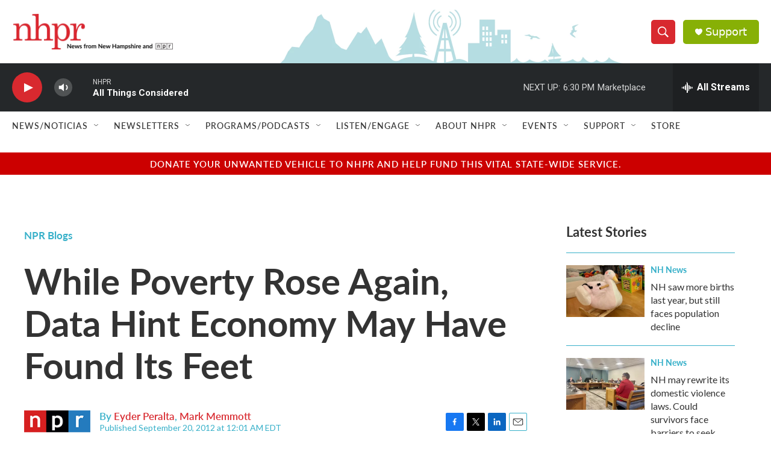

--- FILE ---
content_type: text/html; charset=utf-8
request_url: https://www.google.com/recaptcha/api2/aframe
body_size: 184
content:
<!DOCTYPE HTML><html><head><meta http-equiv="content-type" content="text/html; charset=UTF-8"></head><body><script nonce="MEMBRWbvUyB3SlZccPUPqg">/** Anti-fraud and anti-abuse applications only. See google.com/recaptcha */ try{var clients={'sodar':'https://pagead2.googlesyndication.com/pagead/sodar?'};window.addEventListener("message",function(a){try{if(a.source===window.parent){var b=JSON.parse(a.data);var c=clients[b['id']];if(c){var d=document.createElement('img');d.src=c+b['params']+'&rc='+(localStorage.getItem("rc::a")?sessionStorage.getItem("rc::b"):"");window.document.body.appendChild(d);sessionStorage.setItem("rc::e",parseInt(sessionStorage.getItem("rc::e")||0)+1);localStorage.setItem("rc::h",'1769031038833');}}}catch(b){}});window.parent.postMessage("_grecaptcha_ready", "*");}catch(b){}</script></body></html>